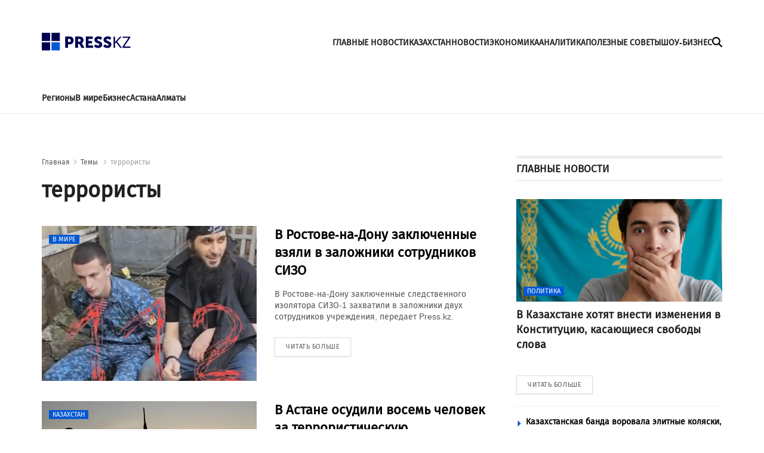

--- FILE ---
content_type: text/html; charset=utf-8
request_url: https://press.kz/tags/terroristy
body_size: 9315
content:

<!DOCTYPE html>
<html lang="ru">
    <head>
        <meta charset="UTF-8" />
        <meta http-equiv="X-UA-Compatible" content="IE=edge" />
        <meta name="viewport" content="width=device-width, initial-scale=1.0" />
         
            
            <title>Новости по теме террористы - Press.kz</title>
            
            <meta name="description" content="">
            <link rel="canonical" href="https://press.kz/tags/terroristy"/>
            <meta name="keywords" content="категории террористы"/>
            <meta name="author" content="Редакция Press.kz" />
        
        <meta name="robots" content="index, follow" />
        <link rel="stylesheet" href="/static/css/main.css?v=1.17" />
        <link rel="apple-touch-icon" sizes="180x180" href="/static/img/180.png">
        <link rel="icon" type="image/png" sizes="32x32" href="/static/img/32.png">
        <link rel="icon" type="image/png" sizes="16x16" href="/static/img/16.png">
        <link rel="icon" type="image/png" href="/static/img/64.png" />
        <link rel="shortcut icon" href="/static/img/64.ico">
        <link rel="preconnect" href="https://mc.webvisor.org/">
        <link rel="preconnect" href="https://mc.yandex.ru/metrika/">
        <link rel="preconnect" href="https://www.googletagmanager.com/">
        <link rel="preconnect" href="https://img.press.kz/">
        <!-- Google tag (gtag.js) -->
        <script async src="https://www.googletagmanager.com/gtag/js?id=G-LJNJ1TBL11"></script>
        <script>
          window.dataLayer = window.dataLayer || [];
          function gtag(){dataLayer.push(arguments);}
          gtag('js', new Date());

          gtag('config', 'G-LJNJ1TBL11');
        </script>
        <!-- Yandex.Metrika counter -->
        <script type="text/javascript" >
           (function(m,e,t,r,i,k,a){m[i]=m[i]||function(){(m[i].a=m[i].a||[]).push(arguments)};
           m[i].l=1*new Date();
           for (var j = 0; j < document.scripts.length; j++) {if (document.scripts[j].src === r) { return; }}
           k=e.createElement(t),a=e.getElementsByTagName(t)[0],k.async=1,k.src=r,a.parentNode.insertBefore(k,a)})
           (window, document, "script", "https://mc.yandex.ru/metrika/tag.js", "ym");

           ym(92083871, "init", {
                clickmap:true,
                trackLinks:true,
                accurateTrackBounce:true,
                webvisor:true
           });
        </script>
        <noscript><div><img src="https://mc.yandex.ru/watch/92083871" style="position:absolute; left:-9999px;" alt="" /></div></noscript>
        <!-- /Yandex.Metrika counter -->
        <!--LiveInternet counter--><script>
        new Image().src = "https://counter.yadro.ru/hit?r"+
        escape(document.referrer)+((typeof(screen)=="undefined")?"":
        ";s"+screen.width+"*"+screen.height+"*"+(screen.colorDepth?
        screen.colorDepth:screen.pixelDepth))+";u"+escape(document.URL)+
        ";h"+escape(document.title.substring(0,150))+
        ";"+Math.random();</script><!--/LiveInternet-->
        <script charset="UTF-8" data-cfasync="false" src="//web.webpushs.com/js/push/df0f4b0737c8537976005f884a3055b6_1.js" async></script>
        <script src="https://smi24.kz/js/widget.js?id=8b1ab13db2cba3fc152a" async=""></script>
        <!-- Yandex.RTB -->
        <script>window.yaContextCb=window.yaContextCb||[]</script>
        <script src="https://yandex.ru/ads/system/context.js" async></script>
        <script>window.yaContextCb = window.yaContextCb || []</script>
        <script src="https://yandex.ru/ads/system/context.js" async></script>
    </head>
    <body>
    
      
<header class="header">
    <div class="container">

            <div class="header__burger-menu">
                <div class="header__menu-btn" id="headerBtn">
                    <svg xmlns="http://www.w3.org/2000/svg" width="18" height="18" viewBox="0 0 20 16" fill="none">
                        <path d="M1 1H23" stroke="#FFF" stroke-width="3" stroke-linecap="round"></path>
                        <path d="M1 8H23" stroke="#FFF" stroke-width="3" stroke-linecap="round"></path>
                        <path d="M1 15H23" stroke="#FFF" stroke-width="3" stroke-linecap="round"></path>
                    </svg>
                </div>
                <div class="header__btn-close" id="closeBtn">
                    <svg xmlns="http://www.w3.org/2000/svg" width="30" height="30" viewBox="0 0 24 24" fill="none">
                        <path d="M12 10.2223L18.2222 4L20 5.77778L13.7777 12.0001L20 18.2222L18.2222 20L12 13.7778L5.77778 20L4 18.2222L10.2222 12.0001L4 5.77778L5.77778 4L12 10.2223Z" fill="#FFF" />
                    </svg>
                </div>
            </div>
            <div class="logo">
                <a href="/" class="logo__link" aria-label="#">
                    <img src="/static/img/logo.svg" alt="" class="logo__img" />
                    <img src="/static/img/mobile-logo.svg" class="logo__mobile-img" alt="" />
                </a>
            </div>
            <div class="header__right-wrapper">
                <ul class="header___nav-list">
                    <li class="header__nav-item">
                        <a class="header__nav-link " href="/glavnye-novosti">
                            ГЛАВНЫЕ НОВОСТИ
                        </a>
                    </li>
                    <li class="header__nav-item">
                        <a class="header__nav-link " href="/kazahstan">
                            КАЗАХСТАН
                        </a>
                    </li>
                    <li class="header__nav-item">
                        <a class="header__nav-link " href="/novosti">
                            НОВОСТИ
                        </a>
                    </li>
                    <li class="header__nav-item">
                        <a class="header__nav-link " href="/ekonomika">
                            ЭКОНОМИКА
                        </a>
                    </li>
                    <li class="header__nav-item">
                        <a class="header__nav-link " href="/analitika">
                            АНАЛИТИКА
                        </a>
                    </li>
                    <li class="header__nav-item">
                        <a class="header__nav-link " href="/poleznye-sovety">
                            ПОЛЕЗНЫЕ СОВЕТЫ
                        </a>
                    </li>
                    <li class="header__nav-item">
                        <a class="header__nav-link " href="/shou-biznes">
                            ШОУ-БИЗНЕС
                        </a>
                    </li>
                </ul>
                <div class="header__search" id="mainSearchBtn">
                    <svg xmlns="http://www.w3.org/2000/svg" width="17" height="17" viewBox="0 0 24 24" fill="none">
                        <path
                            d="M19.5 9.75C19.5 11.9016 18.8016 13.8891 17.625 15.5016L23.5594 21.4406C24.1453 22.0266 24.1453 22.9781 23.5594 23.5641C22.9734 24.15 22.0219 24.15 21.4359 23.5641L15.5016 17.625C13.8891 18.8063 11.9016 19.5 9.75 19.5C4.36406 19.5 0 15.1359 0 9.75C0 4.36406 4.36406 0 9.75 0C15.1359 0 19.5 4.36406 19.5 9.75ZM9.75 16.5C10.6364 16.5 11.5142 16.3254 12.3331 15.9862C13.1521 15.647 13.8962 15.1498 14.523 14.523C15.1498 13.8962 15.647 13.1521 15.9862 12.3331C16.3254 11.5142 16.5 10.6364 16.5 9.75C16.5 8.86358 16.3254 7.98583 15.9862 7.16689C15.647 6.34794 15.1498 5.60382 14.523 4.97703C13.8962 4.35023 13.1521 3.85303 12.3331 3.51381C11.5142 3.17459 10.6364 3 9.75 3C8.86358 3 7.98583 3.17459 7.16689 3.51381C6.34794 3.85303 5.60382 4.35023 4.97703 4.97703C4.35023 5.60382 3.85303 6.34794 3.51381 7.16689C3.17459 7.98583 3 8.86358 3 9.75C3 10.6364 3.17459 11.5142 3.51381 12.3331C3.85303 13.1521 4.35023 13.8962 4.97703 14.523C5.60382 15.1498 6.34794 15.647 7.16689 15.9862C7.98583 16.3254 8.86358 16.5 9.75 16.5Z"
                            fill="black"
                        />
                    </svg>
                    <svg xmlns="http://www.w3.org/2000/svg" width="16" height="16" viewBox="0 0 16 16" fill="none" class="close-icon">
                        <path
                            d="M15.0629 3.06289C15.6488 2.47695 15.6488 1.52539 15.0629 0.939453C14.477 0.353516 13.5254 0.353516 12.9395 0.939453L8.00352 5.88008L3.06289 0.944141C2.47695 0.358203 1.52539 0.358203 0.939453 0.944141C0.353516 1.53008 0.353516 2.48164 0.939453 3.06758L5.88008 8.00352L0.944141 12.9441C0.358203 13.5301 0.358203 14.4816 0.944141 15.0676C1.53008 15.6535 2.48164 15.6535 3.06758 15.0676L8.00352 10.127L12.9441 15.0629C13.5301 15.6488 14.4816 15.6488 15.0676 15.0629C15.6535 14.477 15.6535 13.5254 15.0676 12.9395L10.127 8.00352L15.0629 3.06289Z"
                            fill="black"
                        />
                    </svg>
                </div>
                <form action="/search" class="search-form" id="mainSearchForm">
                    <input type="text" name="title" class="search-form__input" id="mainSearchInput" placeholder="Поиск..." />
                    <button id="mainSearchButton">
                        <svg xmlns="http://www.w3.org/2000/svg" width="17" height="17" viewBox="0 0 24 24" fill="none">
                            <path
                                d="M11 2C15.968 2 20 6.032 20 11C20 15.968 15.968 20 11 20C6.032 20 2 15.968 2 11C2 6.032 6.032 2 11 2ZM11 18C14.8675 18 18 14.8675 18 11C18 7.1325 14.8675 4 11 4C7.1325 4 4 7.1325 4 11C4 14.8675 7.1325 18 11 18ZM19.4853 18.0711L22.3137 20.8995L20.8995 22.3137L18.0711 19.4853L19.4853 18.0711Z"
                                fill="#6B6B6B"
                            />
                        </svg>
                    </button>
                    <img src="/static/img/spinner.svg" alt="" class="spinner-img" id="mainSpinnerImg" />
                </form>
                <div class="result-wrap" id="mainSearchHiddenWrap">
                    <div class="result-cards" id="mainResultCards"></div>
                    <button class="result-btn" id="mainResultBtn">
                        <svg xmlns="http://www.w3.org/2000/svg" width="17" height="17" viewBox="0 0 24 24" fill="none">
                            <path
                                d="M19.5 9.75C19.5 11.9016 18.8016 13.8891 17.625 15.5016L23.5594 21.4406C24.1453 22.0266 24.1453 22.9781 23.5594 23.5641C22.9734 24.15 22.0219 24.15 21.4359 23.5641L15.5016 17.625C13.8891 18.8063 11.9016 19.5 9.75 19.5C4.36406 19.5 0 15.1359 0 9.75C0 4.36406 4.36406 0 9.75 0C15.1359 0 19.5 4.36406 19.5 9.75ZM9.75 16.5C10.6364 16.5 11.5142 16.3254 12.3331 15.9862C13.1521 15.647 13.8962 15.1498 14.523 14.523C15.1498 13.8962 15.647 13.1521 15.9862 12.3331C16.3254 11.5142 16.5 10.6364 16.5 9.75C16.5 8.86358 16.3254 7.98583 15.9862 7.16689C15.647 6.34794 15.1498 5.60382 14.523 4.97703C13.8962 4.35023 13.1521 3.85303 12.3331 3.51381C11.5142 3.17459 10.6364 3 9.75 3C8.86358 3 7.98583 3.17459 7.16689 3.51381C6.34794 3.85303 5.60382 4.35023 4.97703 4.97703C4.35023 5.60382 3.85303 6.34794 3.51381 7.16689C3.17459 7.98583 3 8.86358 3 9.75C3 10.6364 3.17459 11.5142 3.51381 12.3331C3.85303 13.1521 4.35023 13.8962 4.97703 14.523C5.60382 15.1498 6.34794 15.647 7.16689 15.9862C7.98583 16.3254 8.86358 16.5 9.75 16.5Z"
                                fill="black"
                            ></path>
                        </svg>
                        <span> Смотреть все</span>
                    </button>
                </div>


            </div>


        <div class="header-menu" id="headerMenuWrapp">
            <form action="/search" class="header-menu__search-form" id="menuSearchForm">
                <input type="text" name="title" id="menuSearchInput" class="header-menu__search-input" placeholder="Поиск..." />
                <button id="menuSearchButton">
                    <svg xmlns="http://www.w3.org/2000/svg" width="17" height="17" aria-label="#" viewBox="0 0 24 24" fill="none">
                        <path
                            d="M11 2C15.968 2 20 6.032 20 11C20 15.968 15.968 20 11 20C6.032 20 2 15.968 2 11C2 6.032 6.032 2 11 2ZM11 18C14.8675 18 18 14.8675 18 11C18 7.1325 14.8675 4 11 4C7.1325 4 4 7.1325 4 11C4 14.8675 7.1325 18 11 18ZM19.4853 18.0711L22.3137 20.8995L20.8995 22.3137L18.0711 19.4853L19.4853 18.0711Z"
                            fill="#6B6B6B"
                        ></path>
                    </svg>
                </button>
                <img src="/static/img/spinner.svg" alt="" class="spinner-img" id="menuSpinnerImg" />
            </form>
            <div class="result-wrap" id="menuSearchHiddenWrap">
                <div class="result-cards" id="menuResultCards"></div>
                <button class="result-btn" id="menuResultBtn">
                    <svg xmlns="http://www.w3.org/2000/svg" width="17" height="17" viewBox="0 0 24 24" fill="none">
                        <path
                            d="M19.5 9.75C19.5 11.9016 18.8016 13.8891 17.625 15.5016L23.5594 21.4406C24.1453 22.0266 24.1453 22.9781 23.5594 23.5641C22.9734 24.15 22.0219 24.15 21.4359 23.5641L15.5016 17.625C13.8891 18.8063 11.9016 19.5 9.75 19.5C4.36406 19.5 0 15.1359 0 9.75C0 4.36406 4.36406 0 9.75 0C15.1359 0 19.5 4.36406 19.5 9.75ZM9.75 16.5C10.6364 16.5 11.5142 16.3254 12.3331 15.9862C13.1521 15.647 13.8962 15.1498 14.523 14.523C15.1498 13.8962 15.647 13.1521 15.9862 12.3331C16.3254 11.5142 16.5 10.6364 16.5 9.75C16.5 8.86358 16.3254 7.98583 15.9862 7.16689C15.647 6.34794 15.1498 5.60382 14.523 4.97703C13.8962 4.35023 13.1521 3.85303 12.3331 3.51381C11.5142 3.17459 10.6364 3 9.75 3C8.86358 3 7.98583 3.17459 7.16689 3.51381C6.34794 3.85303 5.60382 4.35023 4.97703 4.97703C4.35023 5.60382 3.85303 6.34794 3.51381 7.16689C3.17459 7.98583 3 8.86358 3 9.75C3 10.6364 3.17459 11.5142 3.51381 12.3331C3.85303 13.1521 4.35023 13.8962 4.97703 14.523C5.60382 15.1498 6.34794 15.647 7.16689 15.9862C7.98583 16.3254 8.86358 16.5 9.75 16.5Z"
                            fill="black"
                        ></path>
                    </svg>
                    <span> Смотреть все</span>
                </button>
            </div>
            <ul class="header-menu___nav-list">
                <li class="header-menu__nav-item">
                    <a href="/glavnye-novosti" class="header-menu__nav-link">
                        Главные новости
                    </a>
                </li>
                <li class="header-menu__nav-item">
                    <a href="/kazahstan" class="header-menu__nav-link">
                        Казахстан
                    </a>
                </li>
                <li class="header-menu__nav-item">
                    <a href="/novosti" class="header-menu__nav-link">
                        Новости
                    </a>
                </li>
                <li class="header-menu__nav-item">
                    <a href="/ekonomika" class="header-menu__nav-link">
                        Экономика
                    </a>
                </li>
                <li class="header-menu__nav-item">
                    <a href="/analitika" class="header-menu__nav-link">
                        Аналитика
                    </a>
                </li>
                <li class="header-menu__nav-item">
                    <a href="poleznye-sovety" class="header-menu__nav-link">
                        Полезные советы
                    </a>
                </li>
                <li class="header-menu__nav-item">
                    <a href="shou-biznes" class="header-menu__nav-link">
                        Шоу-бизнес
                    </a>
                </li>
            </ul>
            <div class="media-links">
                <a target="_blank" href="https://www.facebook.com/press.kz">
                    <img src="/static/img/facebook-mono.svg" alt="" aria-label="#" />
                </a>
                <a target="_blank" href="https://www.instagram.com/presskazakhstan/">
                    <img src="/static/img/instagram-mono.svg" alt=""  aria-label="#" />
                </a>
                <a target="_blank" href="https://t.me/kz_press">
                    <img src="/static/img/telegram-mono.svg" alt=""  aria-label="#" />
                </a>
            </div>
            <div class="copyright">
                © 2023 Press.kz. Все права защищены. Телефон: +7 775 700 0945, Info@press.kz.
            </div>
        </div>

    </div>
    <div class="menu-bg"></div>
</header>

<nav class="nav">
    <div class="container">
        <ul class="nav__list">
            <li class="nav__item">
                <a href="/regiony" class="nav__link">
                    Регионы
                </a>
            </li>
            <li class="nav__item">
                <a href="/v-mire" class="nav__link">
                    В мире
                </a>
            </li>
            <li class="nav__item">
                <a href="/biznes" class="nav__link">
                    Бизнес
                </a>
            </li>
            <li class="nav__item">
                <a href="/tags/8564-astana" class="nav__link">
                    Астана
                </a>
            </li>
            <li class="nav__item">
                <a href="/tags/50-almaty" class="nav__link">
                    Алматы
                </a>
            </li>
        </ul>
    </div>
</nav>

        <main>
            <section>
                <div class="container">
                    
                    <div class="main-block">
                    
                    </div>


                    <div class="wrap category-wrap">
                        <div class="left-wrapper">
                            <ul class="bread-crumb">
                                <li><a href="/">Главная</a></li>
                                <li><a href="/"> Темы </a></li>
                                <li><a href="/tags/terroristy" class="current">террористы</a></li>
                            </ul>
                            <h1 class="category-title">
                                террористы
                            </h1>
                             <div class="category-cards" page="page_category">
                                

                                <div class="card category-card">
                                    <a href="/novosti/v-rostove-na-donu-zaklyuchennie-vzyali-v-zalozhniki-sotrudnikov-sizo-f7e9b8" class="card__link">
                                        <div class="card__img-container">
                                            <picture>
                                                <source media="(max-width: 699px)" data-srcset="https://img.press.kz/press-photobank/media/2024-06-16/11e028e8-fbab-4156-b589-8eb7a0522cdc.webp" class="" srcset="https://img.press.kz/press-photobank/media/2024-06-16/11e028e8-fbab-4156-b589-8eb7a0522cdc.webp" />
                                                <source media="(min-width: 700px)" data-srcset="https://img.press.kz/press-photobank/media/2024-06-16/11e028e8-fbab-4156-b589-8eb7a0522cdc.webp" class="" srcset="https://img.press.kz/press-photobank/media/2024-06-16/11e028e8-fbab-4156-b589-8eb7a0522cdc.webp" />
                                                <img data-src="/static/img/plug.jpg" alt="" class="card__img" src="/static/img/plug.jpg" />
                                            </picture>
                                            <div class="card__category">
                                                В мире
                                            </div>
                                        </div>
                                        <div class="card__content">
                                            <div class="card__title">
                                                В Ростове-на-Дону заключенные взяли в заложники сотрудников СИЗО
                                            </div>
                                            <div class="card__description">
                                                <p>
                                                    В Ростове-на-Дону заключенные следственного изолятора СИЗО-1 захватили в заложники двух сотрудников учреждения, передает Press.kz.
                                                </p>
                                            </div>
                                            <div class="card__more">
                                                ЧИТАТЬ БОЛЬШЕ
                                            </div>
                                        </div>
                                    </a>
                                </div>
                               
                                <div class="card category-card">
                                    <a href="/novosti/v-astane-osudili-vosem-chelovek-za-terroristicheskuyu-deyatelnost-064d30" class="card__link">
                                        <div class="card__img-container">
                                            <picture>
                                                <source media="(max-width: 699px)" data-srcset="https://img.press.kz/press-photobank/media/2024-05-17/79dba4ec-4ecb-4fa4-816f-e7b5a1f7e9d9.webp" class="" srcset="https://img.press.kz/press-photobank/media/2024-05-17/79dba4ec-4ecb-4fa4-816f-e7b5a1f7e9d9.webp" />
                                                <source media="(min-width: 700px)" data-srcset="https://img.press.kz/press-photobank/media/2024-05-17/79dba4ec-4ecb-4fa4-816f-e7b5a1f7e9d9.webp" class="" srcset="https://img.press.kz/press-photobank/media/2024-05-17/79dba4ec-4ecb-4fa4-816f-e7b5a1f7e9d9.webp" />
                                                <img data-src="/static/img/plug.jpg" alt="" class="card__img" src="/static/img/plug.jpg" />
                                            </picture>
                                            <div class="card__category">
                                                Казахстан
                                            </div>
                                        </div>
                                        <div class="card__content">
                                            <div class="card__title">
                                                В Астане осудили восемь человек за террористическую деятельность
                                            </div>
                                            <div class="card__description">
                                                <p>
                                                    Приговором суда восемь жителей Астаны получили сроки лишения свободы от семи до 20 лет за участие в террористической деятельности, передает Press.kz.
                                                </p>
                                            </div>
                                            <div class="card__more">
                                                ЧИТАТЬ БОЛЬШЕ
                                            </div>
                                        </div>
                                    </a>
                                </div>
                               
                                <div class="card category-card">
                                    <a href="/novosti/v-tadzhikistane-osudili-publikatsii-kadrov-s-pitkami-tadzhikov-posle-terakta-v-krokuse" class="card__link">
                                        <div class="card__img-container">
                                            <picture>
                                                <source media="(max-width: 699px)" data-srcset="https://img.press.kz/press-photobank/media/2024-04-12/63a797a9-4291-480c-b82a-eaa21e47adee.webp" class="" srcset="https://img.press.kz/press-photobank/media/2024-04-12/63a797a9-4291-480c-b82a-eaa21e47adee.webp" />
                                                <source media="(min-width: 700px)" data-srcset="https://img.press.kz/press-photobank/media/2024-04-12/63a797a9-4291-480c-b82a-eaa21e47adee.webp" class="" srcset="https://img.press.kz/press-photobank/media/2024-04-12/63a797a9-4291-480c-b82a-eaa21e47adee.webp" />
                                                <img data-src="/static/img/plug.jpg" alt="" class="card__img" src="/static/img/plug.jpg" />
                                            </picture>
                                            <div class="card__category">
                                                В мире
                                            </div>
                                        </div>
                                        <div class="card__content">
                                            <div class="card__title">
                                                В Таджикистане осудили публикацию кадров с пытками таджиков после теракта в «Крокусе» 
                                            </div>
                                            <div class="card__description">
                                                <p>
                                                    После мартовского теракта в «Крокусе» в МИД Таджикистана впервые прокомментировали эту ситуацию. Министр иностранных дел страны напомнил властям Росс…
                                                </p>
                                            </div>
                                            <div class="card__more">
                                                ЧИТАТЬ БОЛЬШЕ
                                            </div>
                                        </div>
                                    </a>
                                </div>
                               
                                <div class="card category-card">
                                    <a href="/novosti/v-kabardino-balkarii-v-hode-kontrterroristicheskoy-operatsii-ubili-dvuh-boevikov-4e1c74" class="card__link">
                                        <div class="card__img-container">
                                            <picture>
                                                <source media="(max-width: 699px)" data-srcset="https://img.press.kz/press-photobank/media/2024-04-11/e2c8b25f-97f8-4e24-be6b-ef6a1efc4349.webp" class="" srcset="https://img.press.kz/press-photobank/media/2024-04-11/e2c8b25f-97f8-4e24-be6b-ef6a1efc4349.webp" />
                                                <source media="(min-width: 700px)" data-srcset="https://img.press.kz/press-photobank/media/2024-04-11/e2c8b25f-97f8-4e24-be6b-ef6a1efc4349.webp" class="" srcset="https://img.press.kz/press-photobank/media/2024-04-11/e2c8b25f-97f8-4e24-be6b-ef6a1efc4349.webp" />
                                                <img data-src="/static/img/plug.jpg" alt="" class="card__img" src="/static/img/plug.jpg" />
                                            </picture>
                                            <div class="card__category">
                                                В мире
                                            </div>
                                        </div>
                                        <div class="card__content">
                                            <div class="card__title">
                                                В Кабардино-Балкарии в ходе контртеррористической операции убили двух боевиков
                                            </div>
                                            <div class="card__description">
                                                <p>
                                                    В Нальчике во время контртеррористической операции убили двух человек, передает Press.kz.
                                                </p>
                                            </div>
                                            <div class="card__more">
                                                ЧИТАТЬ БОЛЬШЕ
                                            </div>
                                        </div>
                                    </a>
                                </div>
                               
                                <div class="card category-card">
                                    <a href="/novosti/rossiya-priznala-terroristami-kazahstantsev-planirovavshih-napadenie-na-sinagogu" class="card__link">
                                        <div class="card__img-container">
                                            <picture>
                                                <source media="(max-width: 699px)" data-srcset="https://img.press.kz/press-photobank/media/2024-03-15/97abb386-1c4b-415f-b1c2-c813c01c6c74.webp" class="" srcset="https://img.press.kz/press-photobank/media/2024-03-15/97abb386-1c4b-415f-b1c2-c813c01c6c74.webp" />
                                                <source media="(min-width: 700px)" data-srcset="https://img.press.kz/press-photobank/media/2024-03-15/97abb386-1c4b-415f-b1c2-c813c01c6c74.webp" class="" srcset="https://img.press.kz/press-photobank/media/2024-03-15/97abb386-1c4b-415f-b1c2-c813c01c6c74.webp" />
                                                <img data-src="/static/img/plug.jpg" alt="" class="card__img" src="/static/img/plug.jpg" />
                                            </picture>
                                            <div class="card__category">
                                                В мире
                                            </div>
                                        </div>
                                        <div class="card__content">
                                            <div class="card__title">
                                                Россия признала террористами казахстанцев, планировавших нападение на синагогу
                                            </div>
                                            <div class="card__description">
                                                <p>
                                                    Казахстанцев Серика Аширалиева и Джанибека Таскулаева, подозреваемых в подготовке теракта в московской синагоге, добавили в список террористов России…
                                                </p>
                                            </div>
                                            <div class="card__more">
                                                ЧИТАТЬ БОЛЬШЕ
                                            </div>
                                        </div>
                                    </a>
                                </div>
                               
                                <div class="card category-card">
                                    <a href="/novosti/v-knb-ozvuchili-kolichestvo-kazahstanczev-vse-eshhe-nahodyashhihsya-v-zone-boevyh-dejstvij-v-sirii" class="card__link">
                                        <div class="card__img-container">
                                            <picture>
                                                <source media="(max-width: 699px)" data-srcset="https://img.press.kz/press-photobank/media/2024-02-21/6c337539-3e65-4391-bdad-8d8edf6013da.webp" class="" srcset="https://img.press.kz/press-photobank/media/2024-02-21/6c337539-3e65-4391-bdad-8d8edf6013da.webp" />
                                                <source media="(min-width: 700px)" data-srcset="https://img.press.kz/press-photobank/media/2024-02-21/6c337539-3e65-4391-bdad-8d8edf6013da.webp" class="" srcset="https://img.press.kz/press-photobank/media/2024-02-21/6c337539-3e65-4391-bdad-8d8edf6013da.webp" />
                                                <img data-src="/static/img/plug.jpg" alt="В КНБ озвучили количество казахстанцев, все еще находящихся в зоне боевых действий в Сирии" class="card__img" src="/static/img/plug.jpg" />
                                            </picture>
                                            <div class="card__category">
                                                В мире
                                            </div>
                                        </div>
                                        <div class="card__content">
                                            <div class="card__title">
                                                В КНБ озвучили количество казахстанцев, все еще находящихся в зоне боевых действий в Сирии
                                            </div>
                                            <div class="card__description">
                                                <p>
                                                    В Сирии в зоне боевых действий могут находиться около 60 граждан Казахстана, среди которых до 30 мужчины, сообщили в Комитете национальной безопаснос…
                                                </p>
                                            </div>
                                            <div class="card__more">
                                                ЧИТАТЬ БОЛЬШЕ
                                            </div>
                                        </div>
                                    </a>
                                </div>
                               
                                <div class="card category-card">
                                    <a href="/novosti/voevavshego-v-sirii-kazahstancza-deportirovali-v-almaty" class="card__link">
                                        <div class="card__img-container">
                                            <picture>
                                                <source media="(max-width: 699px)" data-srcset="https://img.press.kz/press-photobank/media/2024-02-07/5a27e583-35e6-4fd0-901f-75c24a4ecebd.webp" class="" srcset="https://img.press.kz/press-photobank/media/2024-02-07/5a27e583-35e6-4fd0-901f-75c24a4ecebd.webp" />
                                                <source media="(min-width: 700px)" data-srcset="https://img.press.kz/press-photobank/media/2024-02-07/5a27e583-35e6-4fd0-901f-75c24a4ecebd.webp" class="" srcset="https://img.press.kz/press-photobank/media/2024-02-07/5a27e583-35e6-4fd0-901f-75c24a4ecebd.webp" />
                                                <img data-src="/static/img/plug.jpg" alt="Воевавшего в Сирии казахстанца депортировали в Алматы" class="card__img" src="/static/img/plug.jpg" />
                                            </picture>
                                            <div class="card__category">
                                                Казахстан
                                            </div>
                                        </div>
                                        <div class="card__content">
                                            <div class="card__title">
                                                Воевавшего в Сирии казахстанца депортировали в Алматы
                                            </div>
                                            <div class="card__description">
                                                <p>
                                                    27 января 2024 года из Стамбула в Алматы под конвоем депортировали 22-летнего казахстанца. Его подозревают в участии в деятельности международной тер…
                                                </p>
                                            </div>
                                            <div class="card__more">
                                                ЧИТАТЬ БОЛЬШЕ
                                            </div>
                                        </div>
                                    </a>
                                </div>
                               
                                <div class="card category-card">
                                    <a href="/novosti/v-ekvadore-bandity-vzyali-v-zalozhniki-zhurnalistov-mestnogo-telekanala-tc-television" class="card__link">
                                        <div class="card__img-container">
                                            <picture>
                                                <source media="(max-width: 699px)" data-srcset="https://img.press.kz/press-photobank/media/2024-02-07/8fdc17d7-f9be-445f-8222-483d4d495096.webp" class="" srcset="https://img.press.kz/press-photobank/media/2024-02-07/8fdc17d7-f9be-445f-8222-483d4d495096.webp" />
                                                <source media="(min-width: 700px)" data-srcset="https://img.press.kz/press-photobank/media/2024-02-07/8fdc17d7-f9be-445f-8222-483d4d495096.webp" class="" srcset="https://img.press.kz/press-photobank/media/2024-02-07/8fdc17d7-f9be-445f-8222-483d4d495096.webp" />
                                                <img data-src="/static/img/plug.jpg" alt="В Эквадоре бандиты взяли в заложники журналистов местного телеканала TC Television" class="card__img" src="/static/img/plug.jpg" />
                                            </picture>
                                            <div class="card__category">
                                                В мире
                                            </div>
                                        </div>
                                        <div class="card__content">
                                            <div class="card__title">
                                                В Эквадоре бандиты взяли в заложники журналистов местного телеканала TC Television
                                            </div>
                                            <div class="card__description">
                                                <p>
                                                    В Эквадоре вооруженные бандиты в масках в прямом эфире захватили ведущих телеканала TC Televisión в городе Гуаякиль, передает Press.kz со ссылкой на …
                                                </p>
                                            </div>
                                            <div class="card__more">
                                                ЧИТАТЬ БОЛЬШЕ
                                            </div>
                                        </div>
                                    </a>
                                </div>
                               
                            </div>
                            <button class="more-btn">
                                ЗАГРУЗИТЬ ЕЩЕ
                            </button>
                        </div>
                        <div class="sidebar category-sidebar">
                            

                            
                            <div class="main-news">
                                <div class="main-news__title">
                                    ГЛАВНЫЕ НОВОСТИ
                                </div>
                                <div class="card more-card">
                                    <a href="/novosti/v-kazahstane-hotyat-vnesti-izmeneniya-v-konstitutsiyu-kasayushiesya-svobodi-slova-630ee1" class="card__link">
                                        <div class="card__img-container">
                                            <picture>
                                                <source media="(max-width: 699px)" data-srcset="https://img.press.kz/press-photobank/media/2026-01-26/d16257e6-472b-4a4e-9ade-fe4ca47e21e2.webp" class="" srcset="https://img.press.kz/press-photobank/media/2026-01-26/d16257e6-472b-4a4e-9ade-fe4ca47e21e2.webp" />
                                                <source media="(min-width: 700px)" data-srcset="https://img.press.kz/press-photobank/media/2026-01-26/d16257e6-472b-4a4e-9ade-fe4ca47e21e2.webp" class="" srcset="https://img.press.kz/press-photobank/media/2026-01-26/d16257e6-472b-4a4e-9ade-fe4ca47e21e2.webp" />
                                                <img data-src="/static/img/plug.jpg" alt="" class="card__img" src="/static/img/plug.jpg" />
                                            </picture>
                                            <div class="card__category">
                                                 Политика
                                            </div>
                                        </div>

                                        <div class="card__title">
                                           В Казахстане хотят внести изменения в Конституцию, касающиеся свободы слова

                                        </div>
                                    </a>
                                </div>
                                <a href="/novosti/v-kazahstane-hotyat-vnesti-izmeneniya-v-konstitutsiyu-kasayushiesya-svobodi-slova-630ee1" class="main-news__link">
                                    ЧИТАТЬ БОЛЬШЕ
                                </a>
                            </div>

                            <ul class="sidebar-list">
                                
                                <li class="sidebar-list__item">
                                    <a href="/novosti/kazahstanskaya-banda-vorovala-elitnie-kolyaski-kotorie-sledovali-iz-knr-v-evropu-bc6151">
                                        Казахстанская банда воровала элитные коляски, которые следовали из КНР в Европу
                                    </a>
                                </li>
                                
                                <li class="sidebar-list__item">
                                    <a href="/novosti/kazahstan-usilil-kontrol-na-granitse-iz-za-virusa-nipah-844ff7">
                                        Казахстан усилил контроль на границе из-за вируса Нипах
                                    </a>
                                </li>
                                
                                <li class="sidebar-list__item">
                                    <a href="/novosti/natsbank-kazahstana-vnov-sohranil-bazovuyu-stavku-na-urovne-18-7eeeb1">
                                        Нацбанк Казахстана вновь сохранил базовую ставку на уровне 18%
                                    </a>
                                </li>
                                
                            </ul>
                            

                            <div class="lenta">
                                <a href="/novosti" class="lenta__link-title">
                                    ЛЕНТА НОВОСТЕЙ
                                  </a>
                                <ul class="lenta-list" page="page_lenta">
                                     

 <li class="lenta-list__item">
                                        <a href="/novosti/kazahstanskaya-banda-vorovala-elitnie-kolyaski-kotorie-sledovali-iz-knr-v-evropu-bc6151">
                                            Казахстанская банда воровала элитные коляски, которые следовали из КНР в Европу
                                        </a>
                                    </li>

 <li class="lenta-list__item">
                                        <a href="/novosti/v-kazahstane-hotyat-vnesti-izmeneniya-v-konstitutsiyu-kasayushiesya-svobodi-slova-630ee1">
                                            В Казахстане хотят внести изменения в Конституцию, касающиеся свободы слова

                                        </a>
                                    </li>

 <li class="lenta-list__item">
                                        <a href="/novosti/kazahstan-usilil-kontrol-na-granitse-iz-za-virusa-nipah-844ff7">
                                            Казахстан усилил контроль на границе из-за вируса Нипах
                                        </a>
                                    </li>

 <li class="lenta-list__item">
                                        <a href="/novosti/natspalatu-predprinimateley-kazahstana-vozglavil-kanat-sharlapaev-d1ff21">
                                            Нацпалату предпринимателей Казахстана возглавил Канат Шарлапаев
                                        </a>
                                    </li>

 <li class="lenta-list__item">
                                        <a href="/novosti/malchik-umer-vo-vremya-shkolnoy-peremeni-v-almatinskoy-oblasti-723efc">
                                            Мальчик умер во время школьной перемены в Алматинской области
                                        </a>
                                    </li>

 <li class="lenta-list__item">
                                        <a href="/novosti/natsbank-kazahstana-vnov-sohranil-bazovuyu-stavku-na-urovne-18-7eeeb1">
                                            Нацбанк Казахстана вновь сохранил базовую ставку на уровне 18%
                                        </a>
                                    </li>

 <li class="lenta-list__item">
                                        <a href="/novosti/svishe-20-detey-gospitalizirovali-iz-zoni-otdiha-v-zhambilskoy-oblasti-b7e368">
                                            Свыше 20 детей госпитализировали из зоны отдыха в Жамбылской области
                                        </a>
                                    </li>

                                </ul>
                                <button class="more-btn">
                                    ЗАГРУЗИТЬ ЕЩЕ
                                </button>
                            </div>

                                </div>
                    </div>
                </div>
            </section>
        </main>

         
<footer class="footer">
    <div class="container">
        <ul class="page-list">
            <li class="page-list__item">
                <a href="/cbor-informacii" class="page-list__link">
                    Сбор информации
                </a>
            </li>
            <li class="page-list__item">
                <a href="/sovmestnoe-ispolzovanie-informacii" class="page-list__link">
                    Совместное использование информации
                </a>
            </li>
            <li class="page-list__item">
                <a href="/otkaz-ot-otvetstvennosti" class="page-list__link">
                    Отказ от ответственности
                </a>
            </li>
            <li class="page-list__item">
                <a href="/redakciya" class="page-list__link">
                    Редакция
                </a>
            </li>
            <li class="page-list__item">
                <a href="/18-2" class="page-list__link">
                    18+
                </a>
            </li>
            <li class="page-list__item">
                <a href="/vyxodnye-dannye" class="page-list__link">
                    Выходные данные
                </a>
            </li>
            <li class="page-list__item">
                <a href="/kontakty" class="page-list__link">
                    Контакты
                </a>
            </li>
            <li class="page-list__item">
                <a href="/politika-konfidencialnosti" class="page-list__link">
                    Политика конфиденциальности
                </a>
            </li>
            <li class="page-list__item">
                <a href="/pravila-perepechatki" class="page-list__link">
                    Правила перепечатки
                </a>
            </li>
        </ul>
        <div class="media-links">
           <a target="_blank" href="https://www.facebook.com/press.kz">
                    <img src="/static/img/facebook.svg" alt="" aria-label="#" />
                </a>
                <a target="_blank" href="https://www.instagram.com/presskazakhstan/">
                    <img src="/static/img/instagram.svg" alt=""  aria-label="#" />
                </a>
                <a target="_blank" href="https://t.me/kz_press">
                    <img src="/static/img/telegram.svg" alt=""  aria-label="#" />
                </a>
        </div>
        <div class="copyright">
            © 2023 Press.kz. Все права защищены. Телефон: +7 775 700 0945, Info@press.kz.
        </div>
    </div>
    <div class="scroll-top ">
        <svg width="18" height="18" viewBox="0 0 12 8" fill="none" xmlns="http://www.w3.org/2000/svg">
            <path d="M6.10025 2.86168L1.56296 7.39893L0.266602 6.10257L6.10025 0.26889L11.9338 6.10257L10.6375 7.39893L6.10025 2.86168Z" fill="#a0a0a0"/>
            </svg>
    </div>
</footer>

     
    <script src="/static/js/category.bundle.js?v=1.5"></script>


    <script charset="UTF-8" src="//web.webpushs.com/js/push/df0f4b0737c8537976005f884a3055b6_1.js" async></script>
    </body>
</html>